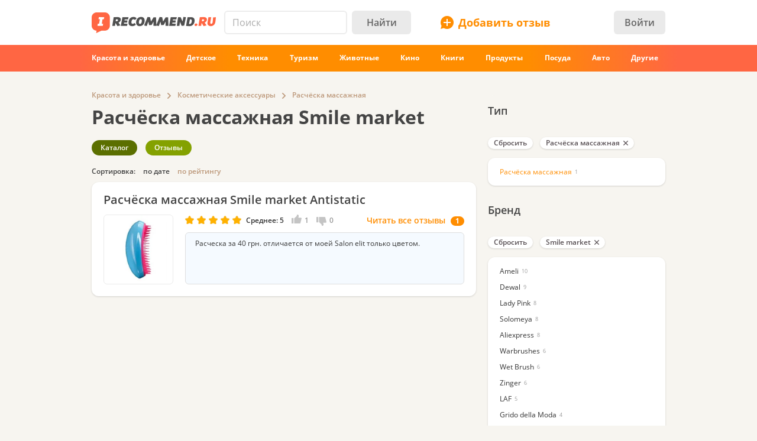

--- FILE ---
content_type: text/html; charset=utf-8
request_url: https://irecommend.ru/catalog/list/125442-781445-1371677
body_size: 15136
content:
<!DOCTYPE html>
<!--[if IE 7 ]>		 <html class="no-js ie ie7 lte7 lte8 lte9" lang="ru"> <![endif]-->
<!--[if IE 8 ]>		 <html class="no-js ie ie8 lte8 lte9" lang="ru"> <![endif]-->
<!--[if IE 9 ]>		 <html class="no-js ie ie9 lte9>" lang="ru"> <![endif]-->
<!--[if (gt IE 9)|!(IE)]><!--> <html class="no-js ab4" lang="ru"> <!--<![endif]-->
<head prefix="fb: http://ogp.me/ns/fb#">
<meta http-equiv="Content-Type" content="text/html; charset=utf-8" />
	<title>Расчёска массажная Smile market | отзывы</title>
  <meta name="robots" content="index,follow,max-image-preview:large" />
  <meta property="fb:admins" content="100001701105335" />
  <script>
		var geoip = {c: "US", r: "OH"};
	</script>
	<meta id="metaviewport" name=viewport content="width=device-width, initial-scale=1, maximum-scale=1.0, user-scalable=no">

  <link rel="preload" crossorigin="anonymous" href="/themes/irecommend_new/media/icon-fonts/fontello.woff2?37885219" as="font" type="font/woff2" />  
  <style>body,button,input{font-family: "Open Sans", "Arial", sans-serif}</style>

  <script>
  !function (a) {
    try
    {
      for (var e = a.document.getElementsByTagName("html")[0].classList, t = /ab(\d+)/, n = 0, c = 0; c < e.length; c++) {
        var o;
        (o = t.exec(e[c])) && (n = parseInt(o[1], 10))
      }
      var r = "ab_var";
      a[r] = n, a.document.cookie = r + "=" + n + "; path=/; expires=31536000"
    } catch (a) {
    }
  }(window);
  </script>

  <script>
    window.adapt_middle_max = 980;
    window.adapt_middle_min = 499;
    window.adaptive_interactive_edge = 439;
    window.adaptive_interactive_edge2 = 599;
  </script>

  <link rel="preload" href="/sites/all/libraries/requirejs/require2_3_2.js" as="script">
<meta http-equiv="Content-Type" content="text/html; charset=utf-8" />
<link rel="canonical" href="https://irecommend.ru/catalog/list/125442-781445-1371677">
<meta name="description" content="1 отзыв. Расческа за 40 грн. отличается от моей Salon elit только цветом." />
<meta name="keywords" content="Отзывы, косметика, техника, отели, опыт использования" />


<link type="text/css" rel="stylesheet" media="all" href="/modules/cck/theme/content-module.css?v=b3&hash=4b10ffc529b4bfc1" />
<link type="text/css" rel="stylesheet" media="all" href="/modules/filefield/filefield.css?v=b3&hash=dfb0d634027d8fa0" />
<link type="text/css" rel="stylesheet" media="all" href="/modules/fivestar/css/fivestar.css?v=b3&hash=38c58592632b264a" />
<link type="text/css" rel="stylesheet" media="all" href="/modules/fivestar/widgets/irecommend/irecommend.css?v=b3&hash=51df3941d980d343" />
<link type="text/css" rel="stylesheet" media="all" href="/modules/node/node.css?v=b3&hash=9a79c09d955195f5" />
<link type="text/css" rel="stylesheet" media="all" href="/modules/system/defaults.css?v=b3&hash=a99725fc0d7fd2d3" />
<link type="text/css" rel="stylesheet" media="all" href="/modules/system/system.css?v=b3&hash=f254245b1f94c979" />
<link type="text/css" rel="stylesheet" media="all" href="/modules/user/user.css?v=b3&hash=3ccbe774c71f463d" />
<link type="text/css" rel="stylesheet" media="all" href="/sites/all/modules/ckeditor/ckeditor.css?v=b3&hash=d10d264789d3f79f" />
<link type="text/css" rel="stylesheet" media="all" href="/sites/all/modules/logintoboggan/logintoboggan.css?v=b3&hash=49412a19c70278b2" />
<link type="text/css" rel="stylesheet" media="all" href="/sites/all/modules/video_filter/video_filter.css?v=b3&hash=5c09aad8e9779e11" />
<link type="text/css" rel="stylesheet" media="all" href="/sites/all/modules/_custom/scrolltop/scrolltop.css?v=b3&hash=a5d0cdd4f67c7cc3" />
<link type="text/css" rel="stylesheet" media="all" href="/modules/views/css/views.css?v=b3&hash=bf51a84fba75051e" />
<link type="text/css" rel="stylesheet" media="all" href="/sites/all/modules/_custom/site/site.all.css?v=b3&hash=d7a41af724652f2f" />
<link type="text/css" rel="stylesheet" media="all" href="/sites/all/modules/_custom/site/site.every.page.css?v=b3&hash=f82f8692d0463067" />
<link type="text/css" rel="stylesheet" media="all" href="/modules/cck/modules/fieldgroup/fieldgroup.css?v=b3&hash=62e9202e8332dafb" />
<link type="text/css" rel="stylesheet" media="all" href="/sites/all/modules/_custom/footable/footable.css?v=b3&hash=9f598dd7f08956ba" />
<link type="text/css" rel="stylesheet" media="all" href="/themes/irecommend_new/css/style.css?v=b3&hash=c27f8e9ae7c8f738" />
<link type="text/css" rel="stylesheet" media="screen and (max-width: 980px)" href="/themes/irecommend_new/css/adapt/adapt.css?v=b3&hash=06a4a41c75c7a375" />
<style id="endofstyles" ></style><script type="text/javascript">
<!--//--><![CDATA[//><!--
var Drupal = Drupal || {};Drupal.settings = {"basePath":"\/","fivestar":{"titleUser":"Your rating: ","titleAverage":"\u0421\u0440\u0435\u0434\u043d\u0435\u0435: ","feedbackSavingVote":"\u0418\u0434\u0435\u0442 \u0441\u043e\u0445\u0440\u0430\u043d\u0435\u043d\u0438\u0435 \u043e\u0446\u0435\u043d\u043a\u0438...","feedbackVoteSaved":"\u0412\u0430\u0448 \u0433\u043e\u043b\u043e\u0441 \u0441\u043e\u0445\u0440\u0430\u043d\u0451\u043d.","feedbackDeletingVote":"Deleting your vote...","feedbackVoteDeleted":"Your vote has been deleted."},"ss":{"scroll":true,"scrollmax":20},"timeago":{"cutoff":141200000,"localetitle":true,"lang_path":"\/sites\/all\/modules\/timeago\/jquery.timeago.ru.js"},"adapt":{"scrollable":false},"banners_inline":{"aabcookie":"kaswo","aabscriptsrc":""},"imglazy":{"threshold":null,"rateLimit":18,"burst":200,"cancelOnExit":false,"vanillaLazyLoad":true},"stats":{"cookies":[],"cookie_domain":"irecommend.ru","jsurl":"\/sites\/all\/modules\/_custom\/stats\/stats.js.php"},"site":{"teasersBehold":{"timerDelay":200,"elemViewThreshold":1000,"observerThreshold":0.9,"countByContinuousTime":true},"theme":"irecommend_new","uid":0,"type":"category","breadcrumb":[{"name":"\u0413\u043b\u0430\u0432\u043d\u0430\u044f","path":"\/"},{"name":"\u041a\u0430\u0442\u0430\u043b\u043e\u0433 \u043e\u0442\u0437\u044b\u0432\u043e\u0432","path":"catalog\/list\/1"},{"name":"\u041a\u0440\u0430\u0441\u043e\u0442\u0430 \u0438 \u0437\u0434\u043e\u0440\u043e\u0432\u044c\u0435","path":"catalog\/list\/6"},{"name":"\u041a\u043e\u0441\u043c\u0435\u0442\u0438\u0447\u0435\u0441\u043a\u0438\u0435 \u0430\u043a\u0441\u0435\u0441\u0441\u0443\u0430\u0440\u044b","path":"catalog\/list\/125442"},{"name":"\u0420\u0430\u0441\u0447\u0451\u0441\u043a\u0430 \u043c\u0430\u0441\u0441\u0430\u0436\u043d\u0430\u044f","path":"catalog\/list\/125442-781445"}]},"catalog":{"info":{"catalog_filter_ajax_url":"catalog_filter","catalog_base_path":"catalog","conjunction_term":["125442","781445","1371677"],"term_parents":{"125442":["6"]},"query_args":{"showall":null}}},"jslogLimit":3,"noti":{"counters":[],"refresh":false,"delay":90000},"requirejs_settings":{"baseUrl":"\/sites\/all\/libraries","paths":{"jquery.form":["jquery.form\/jquery.form.min.js?ver=0.0.1b3\u0026hash=f448c593c242d134"],"jquery.scrollTo":["jquery.scrollTo\/jquery.scrollTo.js?ver=2.1.2b3\u0026hash=6718b0a1034b21e7"],"jquery.ui":["jquery.ui\/1.13.3\/jquery-ui.min.js?ver=0.0.1b3\u0026hash=0b15bff6f3ec7e5e"],"jquery.ui.touch-punch":["jquery.ui.touch-punch\/jquery.ui.touch-punch.js?ver=0.0.1b3\u0026hash=594c7fa31e788c18"],"jqueryuitheme":["jquery.ui\/1.13.3\/jquery-ui.min.css?ver=0.0.1b3\u0026hash=949ca8ab45fad510"],"footable":["footable\/footable.all.min.js?ver=0.0.1b3\u0026hash=90ed750038fd0b73"],"footablecss":["footable\/css\/footable.core.css?ver=0.0.1b3\u0026hash=2f1cd43531597c94"],"awesome":["awesome\/css\/font-awesome.min.css?ver=0.0.1b3\u0026hash=269550530cc127b6"],"nprogress":["nprogress\/nprogress.js?ver=0.0.1b3\u0026hash=353710a40c9db021"],"nprogress-style":["nprogress\/nprogress.css?ver=0.0.1b3\u0026hash=6fc863442248ddcd"],"highlight":["highlight\/highlight.pack.js?ver=0.0.1b3\u0026hash=94d5ab9eb7ca9be2"],"highlight-style":["highlight\/styles\/color-brewer.css?ver=0.0.1b3\u0026hash=0d7683a0a7a61c4b"],"modernizr":["modernizr\/modernizr.js?ver=0.0.1b3\u0026hash=5b19845a8a17800c"],"polyfill.matchmedia":["polyfill\/matchmedia\/matchMedia.js?ver=0.0.1b3\u0026hash=8aba065dab77041d"],"polyfill.date-input-polyfill":["polyfill\/date-input-polyfill\/date-input-polyfill.dist.js?ver=0.0.1b3\u0026hash=c4131fb40d13a790"],"spin":["spin\/spin.min.js?ver=0.0.1b3\u0026hash=f2b0a61b3a739d03"],"jquery.knob":["mini-upload-form\/assets\/js\/jquery.knob.js?ver=0.0.1b3\u0026hash=2ff186c8a3348b28"],"jquery.iframe-transport":["mini-upload-form\/assets\/js\/jquery.iframe-transport.js?ver=0.0.1b3\u0026hash=e041d8a3038edd18"],"jquery.ui.widget":["mini-upload-form\/assets\/js\/jquery.ui.widget.js?ver=0.0.1b3\u0026hash=f479494e3c298af1"],"jquery.fileupload":["mini-upload-form\/assets\/js\/jquery.fileupload.js?ver=0.0.1b3\u0026hash=faf0c184d450e952"],"jquery.fileupload.style":["mini-upload-form\/assets\/css\/style.css?ver=0.0.1b3\u0026hash=162178779a3f93cd"],"rangy-core":["rangy\/rangy-core.js?ver=0.0.1b3\u0026hash=45c4f71d2213de88"],"rangy-serializer":["rangy\/rangy-serializer.js?ver=0.0.1b3\u0026hash=f4104d003a720143"],"rangy-classapplier":["rangy\/rangy-classapplier.js?ver=0.0.1b3\u0026hash=ee31e3066e7d8202"],"rangy-highlighter":["rangy\/rangy-highlighter.js?ver=0.0.1b3\u0026hash=0dfdcfe866b0c13b"],"rangy-textrange":["rangy\/rangy-textrange.js?ver=0.0.1b3\u0026hash=eff5d690f5e75a9a"],"rangy-selectionsaverestore":["rangy\/rangy-selectionsaverestore.js?ver=0.0.1b3\u0026hash=b323431e8b3b1678"],"jquery.overlayScrollbars":["jquery.overlayScrollbars\/jquery.overlayScrollbars.js?ver=0.0.1b3\u0026hash=7964c756f72cd270"],"jquery.overlayScrollbars-style":["jquery.overlayScrollbars\/jquery.overlayScrollbars.css?ver=0.0.1b3\u0026hash=028afed797f6ebf6"],"chartjs":["chartjs\/Chart.js?ver=0.0.1b3\u0026hash=995971f2a1bbcf30"],"stickyfill":["stickyfill-2.1.0\/stickyfill.js?ver=0.0.1b3\u0026hash=6d5324ca2d034d18"],"beholder":["beholder\/dist\/beholder.js?ver=0.1.0b3\u0026hash=42cd8bbe4af0b723"],"lazyload":["vanilla-lazyload\/lazyload-19.1.3.min.js?ver=0.0.1b3\u0026hash=b72ffdbf1a7ec170"],"@popperjs\/core":["popperjs\/core\/dist\/umd\/popper.js?ver=0.0.1b3\u0026hash=31032b08bd8e7222"],"tippy":["tippy\/dist\/tippy-bundle.umd.js?ver=0.0.1b3\u0026hash=be40939a1df8aa4c"],"jquery.timeago":["\/sites\/all\/modules\/timeago\/jquery.timeago.min.js?ver=0.0.1b3\u0026hash=5c17fa00e2897651"],"cropper":["\/sites\/all\/modules\/_custom\/imagefield_zip\/cropper\/src\/cropper.js?ver=0.0.5b3\u0026hash=2181817ffa0e5f04"],"cropperstyle":["\/sites\/all\/modules\/_custom\/imagefield_zip\/cropper\/src\/cropper.css?ver=0.0.5b3\u0026hash=4c0026bce2ea113c"],"jquery.lazyload":["\/sites\/all\/modules\/_custom\/imglazy\/jquery.lazyload.min.js?ver=0.0.1b3\u0026hash=89c45121934ed466"],"photoswipe":["photoswipe\/dist\/photoswipe.js?ver=0.0.1b3\u0026hash=b75b586ed2581b8d"],"photoswipeui":["photoswipe\/dist\/photoswipe-ui-default.js?ver=0.0.1b3\u0026hash=9cbb085640c43df8"],"seealso.block":["\/sites\/all\/modules\/_custom\/seealso\/lib\/dist\/seealso-block.js?ver=0.3.1b3\u0026hash=3177d744e5f3d363"]},"shim":{"jquery.ui":["jquery","css!jqueryuitheme"],"jquery.ui.touch-punch":{"deps":["jquery.ui"]},"footable":{"exports":"$","deps":["jquery","css!footablecss"]},"nprogress":["css!nprogress-style"],"highlight":["css!highlight-style"],"modernizr":{"exports":"Modernizr"},"polyfill.matchmedia":{"exports":"matchMedia"},"spin":{"exports":"Spinner"},"jquery.knob":{"exports":"$","deps":["jquery"]},"jquery.fileupload":["jquery.knob","jquery.iframe-transport","jquery.ui.widget"],"jquery.overlayScrollbars":{"deps":["css!jquery.overlayScrollbars-style"]},"stickyfill":{"exports":"Stickyfill"},"jquery.timeago":["jquery"],"cropper":["jquery","css!cropperstyle"],"jquery.lazyload":["jquery"]},"map":{"*":{"css":"require-css-v3\/css"}},"waitSeconds":0}};
//--><!]]>
</script>
<script type='text/javascript'>
<!--//--><![CDATA[//><!--
(function (window) {
  function jw() {
    this._functions = [];
    this.run = function (func) {
      this._functions.push(func);
    };
    this.resolve = function (arg) {
      this.run = function (func) {
        func(arg);
      };
      for (var i = 0; i < this._functions.length; i++) {
        var func = this._functions[i];
        delete this._functions[i];
        func(arg);
      }
    };
  }
  var rqw = new jw();

  window.rqw = function (fnc) {
    rqw.run(fnc);
  };
  window.rqw.resolve = function () {
    return rqw.resolve.apply(rqw, arguments);
  };
  var jqw = new jw();
  window.jqw = function (fnc) {
    jqw.run(fnc);
  };
  window.jqw.resolve = function () {
    return jqw.resolve.apply(jqw, arguments);
  };
})(window);
//--><!]]>
</script><script type='text/javascript'>  

<!--//--><![CDATA[//><!--

(function (win) {

  var middle_max = 800;
  var middle_min = 700;
  if (typeof win['adapt_middle_max'] !== 'undefined' && typeof win['adapt_middle_min'] !== 'undefined') {
    middle_max = win.adapt_middle_max;
    middle_min = win.adapt_middle_min;
  }

  win['Adapt'] = {
    init: function () {
    },
    mobilecheck: function () {
      var check = false;
      (function (a) {
        if (/android|ios|ipad|iphone|mobile|tablet|wp7|wp8|wp10/i.test(a))
          check = true;
      })(win.navigator.userAgent || win.navigator.vendor || win.opera);
      return check;
    },
    checkcookie: function () {
      try { if (document.cookie.match(new RegExp("(^| )adaptmode=0")) !== null){return false;}} catch (e) {}
      return null;
    },
    getCurrentState: function () {
      if (typeof this['AdaptEnabled'] === 'undefined' || !this['AdaptEnabled']) {
        return 'full';
      }
      var w = null;
      var s = ['min', 'middle', 'full'];
      if (typeof this['cachedstate'] !== 'undefined'){
        return this['cachedstate'];
      }
      try {
        w = Math.max(win.innerWidth || 0, win.document.documentElement.clientWidth || 0, win.document.body.clientWidth || 0);
      } catch (e) {
        w = null;
      }
      var ret = s[2];
      switch (true) {
        case (w > middle_max):
          break;
        case (w <= middle_max && w > middle_min):
          ret = s[1];
          break;
        case (w <= middle_min):
          ret = s[0];
          break;
        default:
          ret = s[2];
      }
      this['cachedstate'] = ret;
      return ret;
    }
  };
  var A = win['Adapt'];
  win.BANNERS_INLINE_GOOGLETAG = win.BANNERS_INLINE_GOOGLETAG || [];
  win.BANNERS_INLINE_GOOGLETAG.push(function (googletag) {
    googletag.pubads().setTargeting("at_" + Adapt.getCurrentState(), "T");
  });

  if (A.mobilecheck() && A.checkcookie() !== false) {
    A['AdaptEnabled'] = true;
  } else {
    A['AdaptEnabled'] = false;
    try {
      var mvp = win.document.getElementById('metaviewport');
      mvp.setAttribute('content', 'width=1024');
    } catch (e) {}
    try {
    (function(a, d) {
      a = a.getElementsByTagName("link");
      for (var b = 0; b < a.length; b++) {
        var c = a[b];
        try {
          var e = c.getAttribute("href");
          "string" === typeof e && e.substring(0, d.length) === d && c.parentNode.removeChild(c);
        } catch (f) {
        }
      }
    })(document, "/themes/irecommend_new/css/adapt/adapt.css");
    } catch (e) {}
  }
})(window);

//--><!]]>

</script>

<link rel="icon" type="image/png" href="/themes/irecommend_new/images/favicon.png?v=1"/>
<meta name="referrer" content="no-referrer-when-downgrade">

    <script type="text/javascript">
<!--//--><![CDATA[//><!--
(function (win) {
  win['page_tag_info'] ={"gavgav":"gavgav_0"};
  try {
    if (typeof win['page_tag_info']['tags'] == 'undefined') {
      var tags = Drupal.settings.catalog.info.conjunction_term;
      var termParents = Drupal.settings.catalog.info.term_parents;

      if (typeof termParents === 'object') {
        var conjunctionTermParents = [];
        for (var tid in termParents) {
          if (termParents.hasOwnProperty(tid)) {
            conjunctionTermParents = conjunctionTermParents.concat(termParents[tid]);
          }
        }

        if (conjunctionTermParents.length) {
          tags = tags.concat(conjunctionTermParents);
        }
      }

      win['page_tag_info']['tags'] = tags;
    }
  } catch (e) {
  }
  win['banners_inline'] = function (id) {
    try {
      var ob = Drupal.settings.banners_inline.banners[id];
      var curstate;
      if (typeof win.Adapt !== "undefined") {
        curstate = win.Adapt.getCurrentState();
      } else {
        curstate = 'full';
      }
      for (var i = 0; i < ob.length; i++) {
        var block = ob[i];
        if ((typeof block.adapt_states !== "undefined" && block.adapt_states.length > 0 && -1 !== block.adapt_states.indexOf(curstate))
            || ((!block.adapt_states || block.adapt_states.length === 0) && curstate === 'full')) {
          var fallback = (typeof block.fallback !== 'undefined') ? block.fallback : '' 
              classes = (typeof block.classes !== 'undefined') ? block.classes : '' 
              ,pref = '<span class="brocock '+classes+'" data-fallback="'+fallback+'">', suf = '</span>';
          win.document.write(pref+block.code+suf);
          break;
        }
      }
    } catch (e) {
    }
  };
  win['banners_inline_framelistener'] = win['banners_inline_framelistener'] || {};
})(this);
//--><!]]>
</script>
<script type="text/javascript">
<!--//--><![CDATA[//><!--
Drupal.locale = { 'pluralFormula': function($n) { return Number((((($n%10)==1)&&(($n%100)!=11))?(0):((((($n%10)>=2)&&(($n%10)<=4))&&((($n%100)<10)||(($n%100)>=20)))?(1):2))); }, 'strings': {"Drag to re-order":"\u041f\u0435\u0440\u0435\u043c\u0435\u0441\u0442\u0438\u0442\u0435 \u0434\u043b\u044f \u0438\u0437\u043c\u0435\u043d\u0435\u043d\u0438\u044f \u043f\u043e\u0440\u044f\u0434\u043a\u0430","Changes made in this table will not be saved until the form is submitted.":"\u0418\u0437\u043c\u0435\u043d\u0435\u043d\u0438\u044f, \u0441\u0434\u0435\u043b\u0430\u043d\u043d\u044b\u0435 \u0432 \u0441\u043f\u0438\u0441\u043a\u0435 \u043d\u0435 \u0432\u0441\u0442\u0443\u043f\u044f\u0442 \u0432 \u0441\u0438\u043b\u0443 \u043f\u043e\u043a\u0430 \u0432\u044b \u043d\u0435 \u0441\u043e\u0445\u0440\u0430\u043d\u0438\u0442\u0435 \u0438\u0445.","Deselect all rows in this table":"\u0421\u043d\u044f\u0442\u044c \u043e\u0442\u043c\u0435\u0442\u043a\u0443 \u0441\u043e \u0432\u0441\u0435\u0445 \u043a\u043e\u043b\u043e\u043d\u043e\u043a \u0442\u0430\u0431\u043b\u0438\u0446\u044b","Select all rows in this table":"\u041e\u0442\u043c\u0435\u0442\u0438\u0442\u044c \u0432\u0441\u0435 \u043a\u043e\u043b\u043e\u043d\u043a\u0438 \u0442\u0430\u0431\u043b\u0438\u0446\u044b","Close":"\u0417\u0430\u043a\u0440\u044b\u0442\u044c","Collapse all":"\u0421\u0432\u0435\u0440\u043d\u0443\u0442\u044c \u0432\u0441\u0435","Compact view":"\u041a\u043e\u043c\u043f\u0430\u043a\u0442\u043d\u044b\u0439 \u0432\u0438\u0434","edit (!seconds s. left)":"\u0438\u0437\u043c\u0435\u043d\u0438\u0442\u044c (\u043e\u0441\u0442\u0430\u043b\u043e\u0441\u044c !seconds \u0441\u0435\u043a.)","s.":"\u0441\u0435\u043a.","You can not edit it anymore.":"\u0420\u0435\u0434\u0430\u043a\u0442\u0438\u0440\u043e\u0432\u0430\u043d\u0438\u0435 \u0431\u043e\u043b\u044c\u0448\u0435 \u043d\u0435 \u0432\u043e\u0437\u043c\u043e\u0436\u043d\u043e.","Failed to load the image.":"\u041d\u0435 \u0443\u0434\u0430\u043b\u043e\u0441\u044c \u0437\u0430\u0433\u0440\u0443\u0437\u0438\u0442\u044c \u0438\u0437\u043e\u0431\u0440\u0430\u0436\u0435\u043d\u0438\u0435.","more...":"\u0435\u0449\u0435...","The titles usually begin with a capital letter.":"\u041e\u0431\u044b\u0447\u043d\u043e \u043d\u0430\u0447\u0438\u043d\u0430\u0435\u0442\u0441\u044f \u0441 \u0437\u0430\u0433\u043b\u0430\u0432\u043d\u043e\u0439 \u0431\u0443\u043a\u0432\u044b.","You are writing in all capital letters, Caps Lock is probably on?":"\u0412\u044b \u0432\u0432\u0435\u043b\u0438 \u0442\u043e\u043b\u044c\u043a\u043e \u0437\u0430\u0433\u043b\u0430\u0432\u043d\u044b\u0435 \u0431\u0443\u043a\u0432\u044b. \u0412\u043e\u0437\u043c\u043e\u0436\u043d\u043e, \u0432\u043a\u043b\u044e\u0447\u0451\u043d Caps Lock?","Expand all":"\u0420\u0430\u0441\u043a\u0440\u044b\u0442\u044c \u0432\u0441\u0435","Full view":"\u041f\u043e\u043b\u043d\u044b\u0439 \u0432\u0438\u0434","Show quote":"\u041f\u043e\u043a\u0430\u0437\u0430\u0442\u044c \u0446\u0438\u0442\u0430\u0442\u0443","Hide quote":"\u0421\u043a\u0440\u044b\u0442\u044c \u0446\u0438\u0442\u0430\u0442\u0443","ago":"\u043d\u0430\u0437\u0430\u0434","from now":"","a moment":"","about a minute":"","%d minutes":"","about an hour":"","about %d hours":"","a day":"","%d days":"","about a month":"","%d months":"","about a year":"","%d years":"","An error occurred during upload.":"\u0412\u043e \u0432\u0440\u0435\u043c\u044f \u0437\u0430\u0433\u0440\u0443\u0437\u043a\u0438 \u043f\u0440\u043e\u0438\u0437\u043e\u0448\u043b\u0430 \u043e\u0448\u0438\u0431\u043a\u0430.","Please check network connection or try to reload page.":"\u041f\u043e\u0436\u0430\u043b\u0443\u0439\u0441\u0442\u0430, \u043f\u0440\u043e\u0432\u0435\u0440\u044c\u0442\u0435 \u0438\u043d\u0442\u0435\u0440\u043d\u0435\u0442-\u0441\u043e\u0435\u0434\u0438\u043d\u0435\u043d\u0438\u0435 \u0438\u043b\u0438 \u043f\u043e\u043f\u0440\u043e\u0431\u0443\u0439\u0442\u0435 \u043f\u0435\u0440\u0435\u0437\u0430\u0433\u0440\u0443\u0437\u0438\u0442\u044c \u0441\u0442\u0440\u0430\u043d\u0438\u0446\u0443.","A request to confirm your email will be sent after saving":"\u0417\u0430\u043f\u0440\u043e\u0441 \u0434\u043b\u044f \u043f\u043e\u0434\u0442\u0432\u0435\u0440\u0436\u0434\u0435\u043d\u0438\u044f email \u0431\u0443\u0434\u0435\u0442 \u043e\u0442\u043f\u0440\u0430\u0432\u043b\u0435\u043d \u043f\u043e\u0441\u043b\u0435 \u0441\u043e\u0445\u0440\u0430\u043d\u0435\u043d\u0438\u044f","Show more":"\u041f\u043e\u043a\u0430\u0437\u0430\u0442\u044c \u0431\u043e\u043b\u044c\u0448\u0435","Back":"\u041d\u0430\u0437\u0430\u0434","Forward":"\u0414\u0430\u043b\u0435\u0435","Views":"\u041f\u0440\u043e\u0441\u043c\u043e\u0442\u0440\u043e\u0432","Year":"\u0413\u043e\u0434","Month":"\u041c\u0435\u0441\u044f\u0446","Request error":"\u041e\u0448\u0438\u0431\u043a\u0430 \u0437\u0430\u0433\u0440\u0443\u0437\u043a\u0438 \u0434\u0430\u043d\u043d\u044b\u0445","Apply changes":"\u041f\u0440\u0438\u043c\u0435\u043d\u0438\u0442\u044c","Reset":"\u0421\u0431\u0440\u043e\u0441\u0438\u0442\u044c","Value must be !mindate or later.":"\u0417\u043d\u0430\u0447\u0435\u043d\u0438\u0435 \u0434\u043e\u043b\u0436\u043d\u043e \u0431\u044b\u0442\u044c !mindate \u0438\u043b\u0438 \u043f\u043e\u0437\u0436\u0435.","Value must be !maxdate or earlier.":"\u0417\u043d\u0430\u0447\u0435\u043d\u0438\u0435 \u0434\u043e\u043b\u0436\u043d\u043e \u0431\u044b\u0442\u044c !maxdate \u0438\u043b\u0438 \u0440\u0430\u043d\u044c\u0448\u0435.","Please enter a valid value. The field is incomplete or has an invalid date.":"\u041f\u043e\u0436\u0430\u043b\u0443\u0439\u0441\u0442\u0430, \u0432\u0432\u0435\u0434\u0438\u0442\u0435 \u043f\u0440\u0430\u0432\u0438\u043b\u044c\u043d\u043e\u0435 \u0437\u043d\u0430\u0447\u0435\u043d\u0438\u0435. \u041f\u043e\u043b\u0435 \u043d\u0435 \u0437\u0430\u043f\u043e\u043b\u043d\u0435\u043d\u043e \u0438\u043b\u0438 \u0438\u043c\u0435\u0435\u0442 \u043d\u0435\u0434\u043e\u043f\u0443\u0441\u0442\u0438\u043c\u0443\u044e \u0434\u0430\u0442\u0443.","You have !seconds seconds left to edit this comment.":"\u0412\u0440\u0435\u043c\u044f \u0440\u0435\u0434\u0430\u043a\u0442\u0438\u0440\u043e\u0432\u0430\u043d\u0438\u044f \u043e\u0433\u0440\u0430\u043d\u0438\u0447\u0435\u043d\u043e. \u0412\u044b \u043c\u043e\u0436\u0435\u0442\u0435 \u0440\u0435\u0434\u0430\u043a\u0442\u0438\u0440\u043e\u0432\u0430\u0442\u044c \u044d\u0442\u043e\u0442 \u043a\u043e\u043c\u043c\u0435\u043d\u0442\u0430\u0440\u0438\u0439 \u0432 \u0442\u0435\u0447\u0435\u043d\u0438\u0435 !seconds \u0441\u0435\u043a. \u041f\u043e\u0441\u043b\u0435 \u044d\u0442\u043e\u0433\u043e \u0440\u0435\u0434\u0430\u043a\u0442\u0438\u0440\u043e\u0432\u0430\u043d\u0438\u0435 \u0431\u0443\u0434\u0435\u0442 \u043d\u0435\u0432\u043e\u0437\u043c\u043e\u0436\u043d\u043e.","You can't edit your comment anymore.":"\u0420\u0435\u0434\u0430\u043a\u0442\u0438\u0440\u043e\u0432\u0430\u043d\u0438\u0435 \u0431\u043e\u043b\u044c\u0448\u0435 \u043d\u0435\u0432\u043e\u0437\u043c\u043e\u0436\u043d\u043e.","Enable search history":"\u0412\u043a\u043b\u044e\u0447\u0438\u0442\u044c \u0438\u0441\u0442\u043e\u0440\u0438\u044e \u043f\u043e\u0438\u0441\u043a\u0430","Disable and clear history":"\u041e\u0442\u043a\u043b\u044e\u0447\u0438\u0442\u044c \u0438 \u043e\u0447\u0438\u0441\u0442\u0438\u0442\u044c \u0438\u0441\u0442\u043e\u0440\u0438\u044e","Show all":"\u041f\u043e\u043a\u0430\u0437\u0430\u0442\u044c \u0432\u0441\u0435","Hide":"\u0421\u043a\u0440\u044b\u0442\u044c","- Select -":"- \u0412\u044b\u0431\u0435\u0440\u0438\u0442\u0435 -","Insert video":"\u0412\u0441\u0442\u0430\u0432\u0438\u0442\u044c \u0432\u0438\u0434\u0435\u043e","Show more reviews":"\u041f\u043e\u043a\u0430\u0437\u0430\u0442\u044c \u0435\u0449\u0451 \u043e\u0442\u0437\u044b\u0432\u044b","Remove":"\u0423\u0434\u0430\u043b\u0438\u0442\u044c","Cancel":"\u041e\u0442\u043c\u0435\u043d\u0430","Repeat password":"\u041f\u043e\u0432\u0442\u043e\u0440\u0438\u0442\u0435 \u043f\u0430\u0440\u043e\u043b\u044c","Weak password":"\u0421\u043b\u0430\u0431\u044b\u0439 \u043f\u0430\u0440\u043e\u043b\u044c","The passwords do not match":"\u041f\u0430\u0440\u043e\u043b\u0438 \u043d\u0435 \u0441\u043e\u0432\u043f\u0430\u0434\u0430\u044e\u0442","Save the form to apply":"\u0421\u043e\u0445\u0440\u0430\u043d\u0438\u0442\u0435 \u0444\u043e\u0440\u043c\u0443, \u0447\u0442\u043e\u0431\u044b \u043f\u0440\u0438\u043c\u0435\u043d\u0438\u0442\u044c","show text":"\u043f\u043e\u043a\u0430\u0437\u0430\u0442\u044c \u0442\u0435\u043a\u0441\u0442"} };
//--><!]]>
</script>
  <script>
try{
Drupal.settings.site.teasersBehold = {"timerDelay":200,"elemViewThreshold":1000,"observerTreshold":0.9,"countByContinuousTime":true};
}catch(e){}
try{
    Drupal.settings.cookies_ec = [];
    Drupal.settings.cookies_ec['cc'] = 888;
}catch(e){}


jqw(function ($) {
  $(function () {
      setTimeout(function () {
        requirejs(["/injector/gpu.js"], function () {
        });
      }, 2500);
  });
});

</script>



<script>
window.yaContextCb = window.yaContextCb || []

try{
    // if( [1,2,3,4,5,6].includes(window.ab_var)){
    //       window.ab_test = 999010;
    //   } else if( [7,8,9,10,11,12].includes(window.ab_var)){
    //       window.ab_test = 999011;
    //   }
    
      
    let dfp_forbidden_tids = new Set([
      1431471, 1633485, 1624787, 599435, 151711, 166251, 225558, 55314,
      128585, 260874, 376538, 38702, 1019584, 38630, 774724, 947556,
      1188419, 90911, 78816, 78810, 140401, 5690, 63114, 938, 50470,
      70759, 143327, 62735, 489121, 405016, 1272308, 212391, 711632,
      673904, 279793, 714008, 562519, 287819, 1397089, 18690, 46302]);
      
    let tags = (window.page_tag_info && window.page_tag_info.tags) ? window.page_tag_info.tags : [];

    let dfp_forbidden = false;
    tags.forEach(function(t) {
        dfp_forbidden = dfp_forbidden || dfp_forbidden_tids.has(Number(t));
      });

    const dfp_forbidden_countries = [
      "TM", "EG", "TJ", "VN", "CN", "ID", "JO", "IN", "AR", "MY", "MA", "MN", "IQ", "MV", "TN", "AL", "PK", "LB", "BD", "SC", 
      "LK", "AD", "PS", "PE", "DZ", "BA", "MM", "CO", "MK", "DO", "EC", "KH", "CI", "KE", "PA", "LY", "VE", "JM", "MU", "CR", "BO", 
      "NP", "TZ", "YE", "NG", "GT", "CM", "UG", "PY", "GI", "ML", "ZM", "JE", "SV", "AF", "SX", "NI", "TG", "LA", "XK", "CG", "HN", 
      "MZ", "ET", "GH", "BJ", "MG", "CF", "CD", "GN", "GA", "SJ", "DJ", "RW", "TC", "GY", "ZW", "SD", "BF", "NC", "PG", "BN", "MW", 
      "EH", "GW", "PW", "BM", "CV", "NE", "BQ", "TT", "GU", "TO", "AW", "GQ", "SM", "BI", "VU", "MH", "SL", "LR", "YT", "SS", "BB", 
      "LC", "BT"
    ];

    if( !dfp_forbidden
        && !!window.geoip
        && !!window.geoip.c
        && !(window.geoip.c == 'RU')
        && !(window.geoip.c == 'UA' && ['40','43','14','09','23','65'].includes(window.geoip.r))
        && !(window.geoip.c == 'GE' && ['AB'].includes(window.geoip.r))
        && !dfp_forbidden_countries.includes(window.geoip.c)
        ){
            rqw(function (r) {
                r(["/injector/reklamko_not_rus.js"], function () {});
            });
        }else{
            rqw(function (r) {
                r(["/injector/reklamko.js"], function () {});
            });
        }
}catch(e){};
</script>




<script src="/injector/botbot.js" async></script>


<script>
    if(!window.dataLayer){
  
      // counters init

  
      // Yandex.Metrika counter init + deleayed loading
      (function(m,e,t,r,i,k,a){
        m[i]=m[i]||function(){(m[i].a=m[i].a||[]).push(arguments)};
        m[i].l=1*new Date();
  
        jqw(function ($) {
          $(function () {
            setTimeout(function () {
              requirejs([r], function () { });
            }, 500);
          });
        });
  
      })
      (window, document, "script", "https://mc.yandex.ru/metrika/tag.js", "ym");       
  
  
      jqw(function ($) {
          $(function () {
                requirejs(["/injector/metrika-config.js"], function () { });
          });
        });
        
  
  
        
      // LiveInternet counter
      jqw(function ($) {
        $(function () {
          setTimeout(function () {
              new Image().src = "https://counter.yadro.ru/hit?r"+
              escape(document.referrer)+((typeof(screen)=="undefined")?"":
              ";s"+screen.width+"*"+screen.height+"*"+(screen.colorDepth?
              screen.colorDepth:screen.pixelDepth))+";u"+escape(document.URL)+
              ";h"+escape(document.title.substring(0,150))+
              ";"+Math.random();
          }, 1000);
        });
      });
  

      // Script loading error into GA4 & YaMetrika
      window.addEventListener('error', function(event) {
            if (event.target.tagName === 'SCRIPT') {

              // gtag('event', 'script_load_error', {
              //       'event_category': 'Script Error',
              //       'event_label': event.target.src,
              //       'non_interaction': true
              //   });

              ym(8092381,'reachGoal','script_load_error',{ 'script_load_error': event.target.src });

            }
        }, true);
  
    }
</script>


<style>
  /* adplay banner fix */
  #adp2282968 { min-height: 190px; }
</style>
</head>

<body class="not-front not-logged-in page-catalog no-sidebars feast not-logged-in not-front layout-main" >

<div class="page">

	<header class="Header desktopWrap">
    <div class="logoline desktopStuff">
      <div id="logoAndSearch">
        <a href="/">
            <img class="site-logo full" src="/themes/irecommend_new/images/Logo_101c.png" heigth="35" width="210"/>
        </a>
        <form action="/srch" accept-charset="UTF-8" method="get" id="search-theme-form" name="searchForm">
            <div class="horizontal-group hGroup search">
                <div class="TextInput empty">
                    <input placeholder="Поиск" type="text" name="query" class="field srch-ac" autocomplete="OFF" />

                    <svg class="IrecUiSvg resetSearch" viewBox="0 0 20 20">
                        <path d="M10 8.6L1.7 0.3 1.7 0.3C1.3-0.1 0.7-0.1 0.3 0.3L0.3 0.3 0.3 0.3C-0.1 0.7-0.1 1.3 0.3 1.7L8.6 10 0.3 18.3 0.3 18.3C-0.1 18.7-0.1 19.3 0.3 19.7L0.3 19.7 0.3 19.7C0.7 20.1 1.3 20.1 1.7 19.7L10 11.4 18.3 19.7C18.7 20.1 19.3 20.1 19.7 19.7L19.7 19.7C20.1 19.3 20.1 18.7 19.7 18.3L11.4 10 19.7 1.7C20.1 1.3 20.1 0.7 19.7 0.3L19.7 0.3C19.3-0.1 18.7-0.1 18.3 0.3L18.3 0.3 10 8.6Z"></path>
                    </svg>
                </div>
                <button type="submit" name="op" class="Button">Найти</button>
            </div>
        </form>
      </div>

      <div id="SearchAdaptButton" style="width: 22px; margin: 8px 0 4px 8px; color: #c4c4c4;">
        <svg class="IrecUiSvg" viewBox="0 0 18 18" style="height: 20px; width: 20px; margin: 2px;">
          <path d="M11 10C11.6 9.1 12 8.1 12 7 12 4.2 9.8 2 7 2 4.2 2 2 4.2 2 7 2 9.8 4.2 12 7 12 8.1 12 9.1 11.6 10 11L10.6 10.6 11 10ZM17.7 16.3C18.1 16.7 18.1 17.3 17.7 17.7 17.3 18.1 16.7 18.1 16.3 17.7L11.2 12.6C10 13.5 8.6 14 7 14 3.1 14 0 10.9 0 7 0 3.1 3.1 0 7 0 10.9 0 14 3.1 14 7 14 8.6 13.5 10 12.6 11.2L17.7 16.3Z"></path>
        </svg>
      </div>

      <div id="newreviewButton">
        <a href="/landing">
          <div class="accent IrecUiTextButton icons-add-review">Добавить отзыв</div>
        </a>
      </div>
      <div class="IrecUiHamburgerIcon" data-url="/user/login%3Fdestination%3Dhome">
          <div class="AvatarNotice"></div>
      </div>

      <!-- start block.tpl.php -->
<a class="headerLoginButton" href="/user/login?destination=catalog%2Flist%2F125442-781445-1371677"><button type="button" class="Button" style="min-width: auto; padding: 4px 18px;">Войти</button></a><!-- /end block.tpl.php -->    </div> <!-- logoline end -->

    <div class="IrecUiNavbarWrapper desktopWrap">
      <div class="IrecUiNavbar desktopStuff">
          <!-- start block.tpl.php -->
<a href="/catalog/list/6"><span class="nav-item-wrapper">Красота и здоровье</span></a><a href="/catalog/list/9"><span class="nav-item-wrapper">Детское</span></a><a href="/catalog/list/3"><span class="nav-item-wrapper">Техника</span></a><a href="/catalog/list/11"><span class="nav-item-wrapper">Туризм</span></a><a href="/catalog/list/8"><span class="nav-item-wrapper">Животные</span></a><a href="/catalog/list/10"><span class="nav-item-wrapper">Кино</span></a><a href="/catalog/list/7"><span class="nav-item-wrapper">Книги</span></a><a href="/catalog/list/937"><span class="nav-item-wrapper">Продукты</span></a><a href="/catalog/list/3768"><span class="nav-item-wrapper">Посуда</span></a><a href="/catalog/list/2"><span class="nav-item-wrapper">Авто</span></a><a href="/category/katalog-otzyvov"><span class="nav-item-wrapper">Другие</span></a><!-- /end block.tpl.php -->      </div>
      <div class="blurringLeft"></div>
      <div class="blurringRight"></div>
    </div>

  </header>

  
  <div class="desktopStuff">

    <div id="sidebar-right-top">
          </div>

    <div id="content">


      <div class="IrecUiBreadcrumbs"><ol class="breadcrumb-list" itemscope itemtype="https://schema.org/BreadcrumbList"><li class="breadcrumb-item" itemprop="itemListElement" itemscope itemtype="https://schema.org/ListItem">
  <a href="/catalog/list/6" itemprop="item"><span itemprop="name">Красота и здоровье</span></a>  <meta itemprop="position" content="1" />
</li><li class="breadcrumb-item" itemprop="itemListElement" itemscope itemtype="https://schema.org/ListItem">
  <a href="/catalog/list/125442" itemprop="item"><span itemprop="name">Косметические аксессуары</span></a>  <meta itemprop="position" content="2" />
</li><li class="breadcrumb-item" itemprop="itemListElement" itemscope itemtype="https://schema.org/ListItem">
  <a href="/catalog/list/125442-781445" itemprop="item"><span itemprop="name">Расчёска массажная</span></a>  <meta itemprop="position" content="3" />
</li></ol></div><h1 class="largestHeader">Расчёска массажная Smile market</h1><div id="content-top"><!-- start block.tpl.php -->
<script>

  jqw(function ($) {
    try {
      if (Adapt && (Adapt.getCurrentState() == 'min'  ||  Adapt.getCurrentState() == 'middle') )     {
        return;
      }
    } catch (e) {
    }
    var f = function () {
      try {
        var si = $('#sidebar > .sidebar-inset-wrapper');
        var rt = 0;
        if ($('#sidebar-right-top').length > 0) {
          rt = $('#sidebar-right-top').height();
        }

        var mh = ($('#content').height() - rt) - 10;
        //console.log('tt', mh)
        si.css('min-height', mh);
      } catch (e) {
      }
    };
    f();
    setInterval(f, 1300);
  });

</script>


<style id="hotfix-flyingblock" type="text/css">

  .flyingblock, .flyingblock.tofly {
    position: sticky!important;
    top: 0!important;
  }

  .flyingblock.sticky {
    position: sticky!important;
    top: 0!important;
  }

</style>
<style id="hotfix-flyingblock" type="text/css">

   .flyingblock, .flyingblock.tofly {
        position: sticky!important;
        top: 0!important;
    }

    .flyingblock.sticky {
        position: sticky!important;
        top: 0!important;
    }

</style><!-- /end block.tpl.php --></div>
      <div class="taxonomy-category type-list">
  
  <div class="Tabs" data-type="list" data-group="catalog">

    <div class="TabsSwitch">
      <a data-type="catalog" class=" active" href="/catalog/list/125442-781445-1371677">
        <span>Каталог</span>
      </a>
      <a data-type="reviews" class="" href="/catalog/reviews/125442-781445-1371677">
        <span>Отзывы</span>
      </a>
    </div>

    <div id="catalog-filters-control" class="filters-control">
      <div id="relative-sort">по дате</div>
              <div data-text="фильтры" id="catalog-filters-button"></div>
          </div>

    <div class="TabsItems">
      <div class="group catalog active" data-text="Сортировка:">
        <a class=" active" href="/catalog/list/125442-781445-1371677">
          <span>по дате</span>
        </a>
        <a class="" href="/catalog/rating/125442-781445-1371677">
          <span>по рейтингу</span>
        </a>
      </div>
    </div>

    <div id="catalog-filters-container"></div>
            <div class="view-content">      <div class="ProductTizer plate teaser-item " data-type="2" data-nid="4955681">
      <div class="title"><a href="/content/rascheska-massazhnaya-smile-market-antistatic">Расчёска массажная Smile market Antistatic</a></div>
      <div class="rating">
        <a href="/content/rascheska-massazhnaya-smile-market-antistatic" class="read-all-reviews-link" data-shortcaption="Все отзывы"><span class="caption">Читать все отзывы</span> <span class="counter">1</span></a>        <div class="fivestar-static-form-item"><div class="form-item">
 <div class="fivestarWidgetStatic fivestarWidgetStatic-vote fivestarWidgetStatic-5"><div class="star"><div class="on"></div></div><div class="star"><div class="on"></div></div><div class="star"><div class="on"></div></div><div class="star"><div class="on"></div></div><div class="star"><div class="on"></div></div></div>
 <div class="description"><div class="fivestar-summary fivestar-summary-average-count"><span class="average-rating">Среднее: <span>5</span> </span> <span class="total-votes">(<span>1</span> голос)</span></div></div>
</div>
</div>        <a href="/content/rascheska-massazhnaya-smile-market-antistatic" class="reviewsLink">1 отзыв</a>
                  <div class="RecommendRating">
            <span class="RecommendRating-like">
              <div class="RatingIcon"></div>
              <span>1</span>
            </span>
            <span class="RecommendRating-dislike">
              <div class="RatingIcon down"></div>
                <span>0</span>
            </span>
          </div>
              </div>
      <div class="image"><a href="/content/rascheska-massazhnaya-smile-market-antistatic"><img class="lazy lazy-loader" data-original="https://cdn-irec.r-99.com/sites/default/files/imagecache/150o/product-images/1207057/Fzc8aXWh9mHXFW4xR93CvA.jpg" src="/themes/irecommend_new/images/ajax-loader.gif" alt="" title=""  /></a></div>
      <div class="extract"><a href="/content/rascheska-za-40-grn-otlichaetsya-ot-moei-salon-elit-tolko-tsvetom">Расческа за 40 грн. отличается от моей Salon elit только цветом.</a></div>
      <a href="/content/rascheska-massazhnaya-smile-market-antistatic" class="read-all-reviews-link-bottom read-all-reviews-link" data-shortcaption="Все отзывы"><span class="caption">Читать все отзывы</span> <span class="counter">1</span></a>    </div>
  </div>          </div>
</div>

      
          </div>

    <div id="sidebar">
      <div class="sidebar-inset-wrapper">
      <!-- start block.tpl.php -->
    <div class="block-wrapper odd">
        <div id="block-catalog-1" class="block block-catalog ">
                        <div class="content text">
                <div class="catalog-filter" id="sc-tf-vid-34" data-title="Тип"><div class="depth">
  <div class="item-list">
    <div class="filter-title"><div class="h3">Тип</div></div>
          <div class="filter-bubles">
        <span  class="reset-btn" rel="nofollow" data-path="/catalog/list/125442-1371677"><span class="text">Сбросить</span><span class="cross-link"></span></span><span  title="Расчёска массажная" class="activeterm depth-0" data-tid="781445" data-vid="34" data-parent="0" data-load="0" data-requrl="34/125442-1371677" data-display="list" data-terms="125442-1371677" data-path="/catalog/list/125442-1371677"><span class="text">Расчёска массажная</span><span class="cross-link"></span></span>      </div>
        <div class="filter-wrapper">
            <div class='ul-wrapper'>
        <div class="item-list"><ul><li><a href="/catalog/list/125442-781445-1371677" title="Расчёска массажная" class="activeterm depth-0 filter-link active" data-tid="781445" data-vid="34" data-parent="" data-load="0" data-requrl="34/125442-781445-1371677" data-display="list" data-terms="125442-781445-1371677"><span>Расчёска массажная</span> <span class=description>1</span></a></li>
</ul></div>      </div>
    </div>
  </div>
</div></div><div class="catalog-filter" id="sc-tf-vid-17" data-title="Бренд"><div class="depth">
  <div class="item-list">
    <div class="filter-title"><div class="h3">Бренд</div></div>
          <div class="filter-bubles">
        <span  class="reset-btn" rel="nofollow" data-path="/catalog/list/125442-781445"><span class="text">Сбросить</span><span class="cross-link"></span></span><span  title="Smile market" class="activeterm depth-0" data-tid="1371677" data-vid="17" data-parent="0" data-load="0" data-requrl="17/125442-781445" data-display="list" data-terms="125442-781445" data-path="/catalog/list/125442-781445"><span class="text">Smile market</span><span class="cross-link"></span></span>      </div>
        <div class="filter-wrapper">
              <form class="catalog-filter-srch-form hide">
          <div class="inputWrapper">
            <input type="text" placeholder="Найти" />
              <svg class="IrecUiSvg hide-filter" viewBox="0 0 20 20">
                <path d="M10 8.6L1.7 0.3 1.7 0.3C1.3-0.1 0.7-0.1 0.3 0.3L0.3 0.3 0.3 0.3C-0.1 0.7-0.1 1.3 0.3 1.7L8.6 10 0.3 18.3 0.3 18.3C-0.1 18.7-0.1 19.3 0.3 19.7L0.3 19.7 0.3 19.7C0.7 20.1 1.3 20.1 1.7 19.7L10 11.4 18.3 19.7C18.7 20.1 19.3 20.1 19.7 19.7L19.7 19.7C20.1 19.3 20.1 18.7 19.7 18.3L11.4 10 19.7 1.7C20.1 1.3 20.1 0.7 19.7 0.3L19.7 0.3C19.3-0.1 18.7-0.1 18.3 0.3L18.3 0.3 10 8.6Z"></path>
              </svg>
          </div>
        </form>
            <div class='ul-wrapper'>
        <div class="item-list"><ul><li><a href="/catalog/list/125442-131672-781445" title="Ameli" class="depth-0 filter-link" data-tid="131672" data-vid="17" data-parent="" data-load="0" data-requrl="17/125442-131672-781445" data-display="list" data-terms="125442-131672-781445"><span>Ameli</span> <span class=description>10</span></a></li>
<li><a href="/catalog/list/125442-125807-781445" title="Dewal" class="depth-0 filter-link" data-tid="125807" data-vid="17" data-parent="" data-load="0" data-requrl="17/125442-125807-781445" data-display="list" data-terms="125442-125807-781445"><span>Dewal</span> <span class=description>9</span></a></li>
<li><a href="/catalog/list/125442-562508-781445" title="Lady Pink" class="depth-0 filter-link" data-tid="562508" data-vid="17" data-parent="" data-load="0" data-requrl="17/125442-562508-781445" data-display="list" data-terms="125442-562508-781445"><span>Lady Pink</span> <span class=description>8</span></a></li>
<li><a href="/catalog/list/125442-333618-781445" title="Solomeya" class="depth-0 filter-link" data-tid="333618" data-vid="17" data-parent="" data-load="0" data-requrl="17/125442-333618-781445" data-display="list" data-terms="125442-333618-781445"><span>Solomeya</span> <span class=description>8</span></a></li>
<li><a href="/catalog/list/125442-200165-781445" title="Aliexpress" class="depth-0 filter-link" data-tid="200165" data-vid="17" data-parent="" data-load="0" data-requrl="17/125442-200165-781445" data-display="list" data-terms="125442-200165-781445"><span>Aliexpress</span> <span class=description>8</span></a></li>
<li><a href="/catalog/list/125442-781445-1300895" title="Warbrushes" class="depth-0 filter-link" data-tid="1300895" data-vid="17" data-parent="" data-load="0" data-requrl="17/125442-781445-1300895" data-display="list" data-terms="125442-781445-1300895"><span>Warbrushes</span> <span class=description>6</span></a></li>
<li><a href="/catalog/list/125442-781445-1142416" title="Wet Brush" class="depth-0 filter-link" data-tid="1142416" data-vid="17" data-parent="" data-load="0" data-requrl="17/125442-781445-1142416" data-display="list" data-terms="125442-781445-1142416"><span>Wet Brush</span> <span class=description>6</span></a></li>
<li><a href="/catalog/list/38086-125442-781445" title="Zinger" class="depth-0 filter-link" data-tid="38086" data-vid="17" data-parent="" data-load="0" data-requrl="17/38086-125442-781445" data-display="list" data-terms="38086-125442-781445"><span>Zinger</span> <span class=description>6</span></a></li>
<li><a href="/catalog/list/125442-277743-781445" title="LAF" class="depth-0 filter-link" data-tid="277743" data-vid="17" data-parent="" data-load="0" data-requrl="17/125442-277743-781445" data-display="list" data-terms="125442-277743-781445"><span>LAF</span> <span class=description>5</span></a></li>
<li><a href="/catalog/list/125442-607014-781445" title="Grido della Moda" class="depth-0 filter-link" data-tid="607014" data-vid="17" data-parent="" data-load="0" data-requrl="17/125442-607014-781445" data-display="list" data-terms="125442-607014-781445"><span>Grido della Moda</span> <span class=description>4</span></a></li>
<li><a href="/catalog/list/125442-133587-781445" title="SALON professional" class="depth-0 filter-link" data-tid="133587" data-vid="17" data-parent="" data-load="0" data-requrl="17/125442-133587-781445" data-display="list" data-terms="125442-133587-781445"><span>SALON professional</span> <span class=description>4</span></a></li>
<li><a href="/catalog/list/1372-125442-781445" title="Faberlic" class="depth-0 filter-link" data-tid="1372" data-vid="17" data-parent="" data-load="0" data-requrl="17/1372-125442-781445" data-display="list" data-terms="1372-125442-781445"><span>Faberlic</span> <span class=description>4</span></a></li>
<li><a href="/catalog/list/125442-781445-2232179" title="KosmoShtuchki" class="depth-0 filter-link" data-tid="2232179" data-vid="17" data-parent="" data-load="0" data-requrl="17/125442-781445-2232179" data-display="list" data-terms="125442-781445-2232179"><span>KosmoShtuchki</span> <span class=description>3</span></a></li>
<li><a href="/catalog/list/125442-781445-1420190" title="ЮниLooK" class="depth-0 filter-link" data-tid="1420190" data-vid="17" data-parent="" data-load="0" data-requrl="17/125442-781445-1420190" data-display="list" data-terms="125442-781445-1420190"><span>ЮниLooK</span> <span class=description>3</span></a></li>
<li><a href="/catalog/list/125442-781445-1390236" title="LEI" class="depth-0 filter-link" data-tid="1390236" data-vid="17" data-parent="" data-load="0" data-requrl="17/125442-781445-1390236" data-display="list" data-terms="125442-781445-1390236"><span>LEI</span> <span class=description>3</span></a></li>
<li><!--noindex--><span  class="sc-pager more-btn"><a href="/catalog/list/125442-781445-1371677" data-load="1" rel="nofollow" data-vid="17" data-display="list" data-terms="125442-781445-1371677" data-requrl="17/125442-781445-1371677" data-showall="17" class="more-btn active"><span>Ещё</span></a></span><!--noindex--></li>
</ul></div>      </div>
    </div>
  </div>
</div></div>            </div>
        </div>
    </div>
<!-- /end block.tpl.php --><!-- start block.tpl.php -->
<!--sidebar1-->
<div id="b_sidebar1" style="width:300px;height:600px;padding-bottom:20px; padding-top:20px;" class="flyingblock show-on-desktop"></div>
<!-- /end block.tpl.php -->      </div>
    </div>
  </div>

  <div id="prefooter" class="desktopStuff">
          <!-- start block.tpl.php -->
<!--b_footer1-->
<div style="min-height:250px; min-width:970px; width:100%; margin-top: 20px;" class="show-on-desktop">
 <div id="b_footer1" style="min-height:250px; min-width:970px; width:100%;"></div>
</div>

<!-- b_mobdown1-->
<div id="b_mobdown1" class="adfox_block show-on-tablet show-on-mobile" style="text-align: center; min-height:300px; width:100%;"></div><!-- /end block.tpl.php -->      </div>

	<footer class="Footer">
    <div class="colorbase desktopWrap">
      <div class="ftrNav desktopStuff">
        <div>
          <ul>
            <li><a href="/landing?src=footer">Оплата авторам отзывов</a></li>
            <li><a href="/faq">Часто задаваемые вопросы</a></li>
            <li><a onclick="(function(){document.location.href = '/nod'+'e/add/ti'+'cket?target='+encodeURIComponent(document.URL)})()" href="#">Служба поддержки</a></li>
            <li><a href="/pravila">Правила</a></li>
            <li><a href="/money/offer">Соглашение о монетизации</a></li>
            <li><a href="/faq_brand">Представителям брендов</a></li>
          </ul>
        </div>
      </div>
      <hr>
      <div class="lowermost desktopStuff">
        <!-- start block.tpl.php -->
<a href="#" class="button adapt-switcher off">Полная версия</a><a href="#" class="button adapt-switcher on">Мобильная версия</a><!-- /end block.tpl.php --><!-- start block.tpl.php -->
<div class="copyright">Копирование разрешается только с письменного разрешения администрации сайта.
<br />По вопросам работы сайта пишите на <a href="mailto:info@irecommend.ru">info@irecommend.ru</a>.  
<br /><a href="/politikakonfidentsialnosti" style="text-decoration:underline">Политика конфиденциальности</a> 
<br /><a href="https://irecommend.ru/sites/default/files/public/mediakit_4.0.pdf" target="_blank" style="text-decoration:underline">Реклама на сайте</a> 
<br /><a href="https://vk.ru/irecommend_ru" target=_blank style="text-decoration:underline">Новости в VK</a> 
</div><!-- /end block.tpl.php --><!-- start block.tpl.php -->
<script type="text/javascript" >
    try{
        let captcha_check = (document.cookie.match('(^|;) *captcha_check=([^;]*)')||[])[2] || 0;
        Object.defineProperty(window.navigator, 'captcha_check', {   value: captcha_check, enumerable: true }); 
    }catch(e){}
</script><!-- /end block.tpl.php -->      </div>
    </div>
  </footer>

</div>

    <!-- Adding require js library -->
    <script type="text/javascript" src="/sites/all/libraries/requirejs/require2_3_2.js"></script>
    <script type="text/javascript">
      require.config( Drupal.settings.requirejs_settings || {});
define('jqw', {
    load: function (name, req, onload, config) {
        jqw(function($){  onload($);  });
    }
});
define('jquery', ['jqw!'], function($){ return $; });
      (function(window, require, undefined) {rqw.resolve(require);})(window, require);
    </script>
    <!-- End adding require js library --><script type="text/javascript" src="/sites/all/libraries/jquery/jquery-3.7.1.min.js?v=b3&hash=c9771cc3e90e18f5"></script>
<script type="text/javascript">
<!--//--><![CDATA[//><!--
(function(window, $, jQuery, undefined) {try{jqw.resolve($, jQuery);}catch(e){}})(window, $, jQuery);
//--><!]]>
</script>
<script type="text/javascript" src="/misc/backport.js?v=b3&hash=9afcf51824518008"></script>
<script type="text/javascript" src="/misc/drupal.js?v=b3&hash=4324b8ca386f51e5"></script>
<script type="text/javascript" src="/modules/fivestar/js/fivestar.js?v=b3&hash=e4dc3ef23f58a33a"></script>
<script type="text/javascript" src="/sites/all/modules/timeago/timeago.js?v=b3&hash=2fb3ec9f66015991"></script>
<script type="text/javascript" src="/sites/all/modules/_custom/adapt/adapt.js?v=b3&hash=664ffd3aca5ab478"></script>
<script type="text/javascript" src="/sites/all/modules/_custom/banners_inline/js.js?v=b3&hash=ff14c3c3e1bb521b"></script>
<script type="text/javascript" src="/sites/all/modules/_custom/banners_inline/framelistener.js?v=b3&hash=e4b16f56c627d774"></script>
<script type="text/javascript" src="/sites/all/modules/_custom/banners_inline/brocock.js?v=b3&hash=3fe0cdfb0b7bdb79"></script>
<script type="text/javascript" src="/sites/all/modules/_custom/imglazy/imglazy.js?v=b3&hash=9ec7cdb6566b406c"></script>
<script type="text/javascript" src="/sites/all/modules/_custom/scrolltop/scrolltop.js?v=b3&hash=ea1dac16cd50d76c"></script>
<script type="text/javascript" src="/sites/all/modules/_custom/srch/srch.js?v=b3&hash=e39beffd8149f935"></script>
<script type="text/javascript" src="/sites/all/modules/_custom/stats/stats.js?v=b3&hash=4affb00f2f24d630"></script>
<script type="text/javascript" src="/sites/all/modules/_custom/site/site.all.js?v=b3&hash=dba0d57330de07d5"></script>
<script type="text/javascript" src="/sites/all/modules/_custom/catalog/js/catalog.js?v=b3&hash=d180c0b854cdc657"></script>
<script type="text/javascript" src="/sites/all/modules/_custom/jslog/jslog.js?v=b3&hash=353c372a196d09e5"></script>
<script type="text/javascript" src="/sites/all/modules/_custom/footable/footable.js?v=b3&hash=ecf91d3234d4c3ad"></script>
<script type="text/javascript" src="/themes/irecommend_new/js/common.js?v=b3&hash=0fd0af0679280dd7"></script>
<script type="text/javascript" src="/themes/irecommend_new/js/stickblocks.js?v=b3&hash=e33fd7c82c1926d1"></script>
<script>
<!--//--><![CDATA[//><!--

//--><!]]>
</script>
<script type="text/javascript" src="/ss_t/superstat2_057c1111f6bec12c752aee4bda95391c.js"></script><script type="text/javascript">(function(){superstat2_init({"ids":[["7597283220736233474"]],"timeout":"2000","timeout_max_escape":"15","url":"/ss_t/collect","url_cross":"https://sst-irec.r-99.com/collect"});})();</script><script>
<!--//--><![CDATA[//><!--


//--><!]]>
</script></body>
</html>


--- FILE ---
content_type: text/html; charset=utf-8
request_url: https://www.google.com/recaptcha/api2/aframe
body_size: 247
content:
<!DOCTYPE HTML><html><head><meta http-equiv="content-type" content="text/html; charset=UTF-8"></head><body><script nonce="DfPo1U1uwvShaAGqIe0COg">/** Anti-fraud and anti-abuse applications only. See google.com/recaptcha */ try{var clients={'sodar':'https://pagead2.googlesyndication.com/pagead/sodar?'};window.addEventListener("message",function(a){try{if(a.source===window.parent){var b=JSON.parse(a.data);var c=clients[b['id']];if(c){var d=document.createElement('img');d.src=c+b['params']+'&rc='+(localStorage.getItem("rc::a")?sessionStorage.getItem("rc::b"):"");window.document.body.appendChild(d);sessionStorage.setItem("rc::e",parseInt(sessionStorage.getItem("rc::e")||0)+1);localStorage.setItem("rc::h",'1768880348108');}}}catch(b){}});window.parent.postMessage("_grecaptcha_ready", "*");}catch(b){}</script></body></html>

--- FILE ---
content_type: application/javascript; charset=utf-8
request_url: https://irecommend.ru/sites/all/libraries/requirejs/require2_3_2.js
body_size: 6525
content:
/*
 RequireJS 2.3.2 Copyright jQuery Foundation and other contributors.
 Released under MIT license, https://github.com/requirejs/requirejs/blob/master/LICENSE
*/
var requirejs,require,define;
!function(ua,Z){function Ga(e,h){return h||""}function P(e){return"[object Function]"===va.call(e)}function Q(e){return"[object Array]"===va.call(e)}function D(e,h){if(e){var l;for(l=0;l<e.length&&(!e[l]||!h(e[l],l,e));l+=1);}}function ea(e,h){if(e){var l;for(l=e.length-1;-1<l&&(!e[l]||!h(e[l],l,e));--l);}}function C(e,h){return Ha.call(e,h)}function v(e,h){return C(e,h)&&e[h]}function J(e,h){for(var l in e)if(C(e,l)&&h(e[l],l))break}function fa(e,h,l,r){return h&&J(h,function(x,t){!l&&C(e,t)||(!r||
"object"!=typeof x||!x||Q(x)||P(x)||x instanceof RegExp?e[t]=x:(e[t]||(e[t]={}),fa(e[t],x,l,r)))}),e}function E(e,h){return function(){return h.apply(e,arguments)}}function wa(e){throw e;}function xa(e){if(!e)return e;var h=ua;return D(e.split("."),function(l){h=h[l]}),h}function N(e,h,l,r){h=Error(h+"\nhttp://requirejs.org/docs/errors.html#"+e);return h.requireType=e,h.requireModules=r,l&&(h.originalError=l),h}function Ia(e){function h(a,b,f){var d,c,g,k,p,q;b=b&&b.split("/");var A=w.map,F=A&&A["*"];
if(a){a=a.split("/");var n=a.length-1;w.nodeIdCompat&&aa.test(a[n])&&(a[n]=a[n].replace(aa,""));"."===a[0].charAt(0)&&b&&(k=b.slice(0,b.length-1),a=k.concat(a));k=a;for(n=0;n<k.length;n++)(g=k[n],"."===g)?(k.splice(n,1),--n):".."!==g||0===n||1===n&&".."===k[2]||".."===k[n-1]||0<n&&(k.splice(n-1,2),n-=2);a=a.join("/")}if(f&&A&&(b||F)){f=a.split("/");g=f.length;a:for(;0<g;--g){if(n=f.slice(0,g).join("/"),b)for(k=b.length;0<k;--k)if(c=v(A,b.slice(0,k).join("/")),c&&(c=v(c,n))){var y=c;var K=g;break a}!p&&
F&&v(F,n)&&(p=v(F,n),q=g)}!y&&p&&(y=p,K=q);y&&(f.splice(0,K,y),a=f.join("/"))}return d=v(w.pkgs,a),d?d:a}function l(a){L&&D(document.getElementsByTagName("script"),function(b){if(b.getAttribute("data-requiremodule")===a&&b.getAttribute("data-requirecontext")===m.contextName)return b.parentNode.removeChild(b),!0})}function r(a){var b=v(w.paths,a);if(b&&Q(b)&&1<b.length)return b.shift(),m.require.undef(a),m.makeRequire(null,{skipMap:!0})([a]),!0}function x(a){var b,f=a?a.indexOf("!"):-1;return-1<f&&
(b=a.substring(0,f),a=a.substring(f+1,a.length)),[b,a]}function t(a,b,f,d){var c,g,k,p,q=null,A=b?b.name:null,F=a,n=!0,y="";return a||(n=!1,a="_@r"+(Ja+=1)),p=x(a),q=p[0],a=p[1],q&&(q=h(q,A,d),g=v(B,q)),a&&(q?y=g&&g.normalize?g.normalize(a,function(K){return h(K,A,d)}):-1===a.indexOf("!")?h(a,A,d):a:(y=h(a,A,d),p=x(y),q=p[0],y=p[1],f=!0,c=m.nameToUrl(y))),k=!q||g||f?"":"_unnormalized"+(Ka+=1),{prefix:q,name:y,parentMap:b,unnormalized:!!k,url:c,originalName:F,isDefine:n,id:(q?q+"!"+y:y)+k}}function G(a){var b=
a.id,f=v(z,b);return f||(f=z[b]=new m.Module(a)),f}function T(a,b,f){var d=a.id,c=v(z,d);!C(B,d)||c&&!c.defineEmitComplete?(c=G(a),c.error&&"error"===b?f(c.error):c.on(b,f)):"defined"===b&&f(B[d])}function H(a,b){var f=a.requireModules,d=!1;b?b(a):(D(f,function(c){(c=v(z,c))&&(c.error=a,c.events.error&&(d=!0,c.emit("error",a)))}),d||u.onError(a))}function ha(){ba.length&&(D(ba,function(a){var b=a[0];"string"==typeof b&&(m.defQueueMap[b]=!0);O.push(a)}),ba=[])}function ia(a){delete z[a];delete ja[a]}
function ya(a,b,f){var d=a.map.id;a.error?a.emit("error",a.error):(b[d]=!0,D(a.depMaps,function(c,g){c=c.id;var k=v(z,c);!k||a.depMatched[g]||f[c]||(v(b,c)?(a.defineDep(g,B[c]),a.check()):ya(k,b,f))}),f[d]=!0)}function ka(){var a,b,f=1E3*w.waitSeconds,d=f&&m.startTime+f<(new Date).getTime(),c=[],g=[],k=!1,p=!0;if(!la){if(la=!0,J(ja,function(q){var A=q.map,F=A.id;if(q.enabled&&(A.isDefine||g.push(q),!q.error))if(!q.inited&&d)r(F)?(b=!0,k=!0):(c.push(F),l(F));else if(!q.inited&&q.fetched&&A.isDefine&&
(k=!0,!A.prefix))return p=!1}),d&&c.length)return a=N("timeout","Load timeout for modules: "+c,null,c),a.contextName=m.contextName,H(a);p&&D(g,function(q){ya(q,{},{})});d&&!b||!k||!L&&!za||ma||(ma=Z(function(){ma=0;ka()},50));la=!1}}function na(a){C(B,a[0])||G(t(a[0],null,!0)).init(a[1],a[2])}function Aa(a){a=a.currentTarget||a.srcElement;var b=m.onScriptLoad;a.detachEvent&&!oa?a.detachEvent("onreadystatechange",b):a.removeEventListener("load",b,!1);b=m.onScriptError;a.detachEvent&&!oa||a.removeEventListener("error",
b,!1);return{node:a,id:a&&a.getAttribute("data-requiremodule")}}function Ba(){var a;for(ha();O.length;){if(a=O.shift(),null===a[0])return H(N("mismatch","Mismatched anonymous define() module: "+a[a.length-1]));na(a)}m.defQueueMap={}}var la,pa,m,U,ma,w={waitSeconds:7,baseUrl:"./",paths:{},bundles:{},pkgs:{},shim:{},config:{}},z={},ja={},qa={},O=[],B={},ca={},ra={},Ja=1,Ka=1;return U={require:function(a){return a.require?a.require:a.require=m.makeRequire(a.map)},exports:function(a){if(a.usingExports=
!0,a.map.isDefine)return a.exports?B[a.map.id]=a.exports:a.exports=B[a.map.id]={}},module:function(a){return a.module?a.module:a.module={id:a.map.id,uri:a.map.url,config:function(){return v(w.config,a.map.id)||{}},exports:a.exports||(a.exports={})}}},pa=function(a){this.events=v(qa,a.id)||{};this.map=a;this.shim=v(w.shim,a.id);this.depExports=[];this.depMaps=[];this.depMatched=[];this.pluginMaps={};this.depCount=0},pa.prototype={init:function(a,b,f,d){d=d||{};this.inited||(this.factory=b,f?this.on("error",
f):this.events.error&&(f=E(this,function(c){this.emit("error",c)})),this.depMaps=a&&a.slice(0),this.errback=f,this.inited=!0,this.ignore=d.ignore,d.enabled||this.enabled?this.enable():this.check())},defineDep:function(a,b){this.depMatched[a]||(this.depMatched[a]=!0,--this.depCount,this.depExports[a]=b)},fetch:function(){if(!this.fetched){this.fetched=!0;m.startTime=(new Date).getTime();var a=this.map;return this.shim?void m.makeRequire(this.map,{enableBuildCallback:!0})(this.shim.deps||[],E(this,
function(){return a.prefix?this.callPlugin():this.load()})):a.prefix?this.callPlugin():this.load()}},load:function(){var a=this.map.url;ca[a]||(ca[a]=!0,m.load(this.map.id,a))},check:function(){if(this.enabled&&!this.enabling){var a,b=this.map.id,f=this.depExports,d=this.exports,c=this.factory;if(this.inited)if(this.error)this.emit("error",this.error);else{if(!this.defining){if(this.defining=!0,1>this.depCount&&!this.defined){if(P(c)){if(this.events.error&&this.map.isDefine||u.onError!==wa)try{d=
m.execCb(b,c,f,d)}catch(p){var g=p}else d=m.execCb(b,c,f,d);if(this.map.isDefine&&void 0===d&&(a=this.module,a?d=a.exports:this.usingExports&&(d=this.exports)),g)return g.requireMap=this.map,g.requireModules=this.map.isDefine?[this.map.id]:null,g.requireType=this.map.isDefine?"define":"require",H(this.error=g)}else d=c;if(this.exports=d,this.map.isDefine&&!this.ignore&&(B[b]=d,u.onResourceLoad)){var k=[];D(this.depMaps,function(p){k.push(p.normalizedMap||p)});u.onResourceLoad(m,this.map,k)}ia(b);
this.defined=!0}this.defining=!1;this.defined&&!this.defineEmitted&&(this.defineEmitted=!0,this.emit("defined",this.exports),this.defineEmitComplete=!0)}}else C(m.defQueueMap,b)||this.fetch()}},callPlugin:function(){var a=this.map,b=a.id,f=t(a.prefix);this.depMaps.push(f);T(f,"defined",E(this,function(d){var c,g,k,p=v(ra,this.map.id),q=this.map.name,A=this.map.parentMap?this.map.parentMap.name:null,F=m.makeRequire(a.parentMap,{enableBuildCallback:!0});return this.map.unnormalized?(d.normalize&&(q=
d.normalize(q,function(n){return h(n,A,!0)})||""),g=t(a.prefix+"!"+q,this.map.parentMap),T(g,"defined",E(this,function(n){this.map.normalizedMap=g;this.init([],function(){return n},null,{enabled:!0,ignore:!0})})),k=v(z,g.id),void(k&&(this.depMaps.push(g),this.events.error&&k.on("error",E(this,function(n){this.emit("error",n)})),k.enable()))):p?(this.map.url=m.nameToUrl(p),void this.load()):(c=E(this,function(n){this.init([],function(){return n},null,{enabled:!0})}),c.error=E(this,function(n){this.inited=
!0;this.error=n;n.requireModules=[b];J(z,function(y){0===y.map.id.indexOf(b+"_unnormalized")&&ia(y.map.id)});H(n)}),c.fromText=E(this,function(n,y){var K=a.name,Ca=t(K),Da=V;y&&(n=y);Da&&(V=!1);G(Ca);C(w.config,b)&&(w.config[K]=w.config[b]);try{u.exec(n)}catch(Ea){return H(N("fromtexteval","fromText eval for "+b+" failed: "+Ea,Ea,[b]))}Da&&(V=!0);this.depMaps.push(Ca);m.completeLoad(K);F([K],c)}),void d.load(a.name,F,c,w))}));m.enable(f,this);this.pluginMaps[f.id]=f},enable:function(){ja[this.map.id]=
this;this.enabling=this.enabled=!0;D(this.depMaps,E(this,function(a,b){var f;if("string"==typeof a){if(a=t(a,this.map.isDefine?this.map:this.map.parentMap,!1,!this.skipMap),this.depMaps[b]=a,f=v(U,a.id))return void(this.depExports[b]=f(this));this.depCount+=1;T(a,"defined",E(this,function(c){this.undefed||(this.defineDep(b,c),this.check())}));this.errback?T(a,"error",E(this,this.errback)):this.events.error&&T(a,"error",E(this,function(c){this.emit("error",c)}))}f=a.id;var d=z[f];C(U,f)||!d||d.enabled||
m.enable(a,this)}));J(this.pluginMaps,E(this,function(a){var b=v(z,a.id);b&&!b.enabled&&m.enable(a,this)}));this.enabling=!1;this.check()},on:function(a,b){var f=this.events[a];f||(f=this.events[a]=[]);f.push(b)},emit:function(a,b){D(this.events[a],function(f){f(b)});"error"===a&&delete this.events[a]}},m={config:w,contextName:e,registry:z,defined:B,urlFetched:ca,defQueue:O,defQueueMap:{},Module:pa,makeModuleMap:t,nextTick:u.nextTick,onError:H,configure:function(a){if(a.baseUrl&&"/"!==a.baseUrl.charAt(a.baseUrl.length-
1)&&(a.baseUrl+="/"),"string"==typeof a.urlArgs){var b=a.urlArgs;a.urlArgs=function(c,g){return(-1===g.indexOf("?")?"?":"&")+b}}var f=w.shim,d={paths:!0,bundles:!0,config:!0,map:!0};J(a,function(c,g){d[g]?(w[g]||(w[g]={}),fa(w[g],c,!0,!0)):w[g]=c});a.bundles&&J(a.bundles,function(c,g){D(c,function(k){k!==g&&(ra[k]=g)})});a.shim&&(J(a.shim,function(c,g){Q(c)&&(c={deps:c});!c.exports&&!c.init||c.exportsFn||(c.exportsFn=m.makeShimExports(c));f[g]=c}),w.shim=f);a.packages&&D(a.packages,function(c){c=
"string"==typeof c?{name:c}:c;var g=c.name;c.location&&(w.paths[g]=c.location);w.pkgs[g]=c.name+"/"+(c.main||"main").replace(La,"").replace(aa,"")});J(z,function(c,g){c.inited||c.map.unnormalized||(c.map=t(g,null,!0))});(a.deps||a.callback)&&m.require(a.deps||[],a.callback)},makeShimExports:function(a){return function(){var b;return a.init&&(b=a.init.apply(ua,arguments)),b||a.exports&&xa(a.exports)}},makeRequire:function(a,b){function f(d,c,g){var k,p,q;return b.enableBuildCallback&&c&&P(c)&&(c.__requireJsBuild=
!0),"string"==typeof d?P(c)?H(N("requireargs","Invalid require call"),g):a&&C(U,d)?U[d](z[a.id]):u.get?u.get(m,d,a,f):(p=t(d,a,!1,!0),k=p.id,C(B,k)?B[k]:H(N("notloaded",'Module name "'+k+'" has not been loaded yet for context: '+e+(a?"":". Use require([])")))):(Ba(),m.nextTick(function(){Ba();q=G(t(null,a));q.skipMap=b.skipMap;q.init(d,c,g,{enabled:!0});ka()}),f)}return b=b||{},fa(f,{isBrowser:L,toUrl:function(d){var c,g=d.lastIndexOf("."),k=d.split("/")[0];return-1!==g&&(!("."===k||".."===k)||1<
g)&&(c=d.substring(g,d.length),d=d.substring(0,g)),m.nameToUrl(h(d,a&&a.id,!0),c,!0)},defined:function(d){return C(B,t(d,a,!1,!0).id)},specified:function(d){return d=t(d,a,!1,!0).id,C(B,d)||C(z,d)}}),a||(f.undef=function(d){ha();var c=t(d,a,!0),g=v(z,d);g.undefed=!0;l(d);delete B[d];delete ca[c.url];delete qa[d];ea(O,function(k,p){k[0]===d&&O.splice(p,1)});delete m.defQueueMap[d];g&&(g.events.defined&&(qa[d]=g.events),ia(d))}),f},enable:function(a){v(z,a.id)&&G(a).enable()},completeLoad:function(a){var b,
f,d=v(w.shim,a)||{},c=d.exports;for(ha();O.length;){if(b=O.shift(),null===b[0]){if(b[0]=a,g)break;var g=!0}else b[0]===a&&(g=!0);na(b)}if(m.defQueueMap={},f=v(z,a),!g&&!C(B,a)&&f&&!f.inited){if(!(!w.enforceDefine||c&&xa(c)))return r(a)?void 0:H(N("nodefine","No define call for "+a,null,[a]));na([a,d.deps||[],d.exportsFn])}ka()},nameToUrl:function(a,b,f){var d,c;var g=v(w.pkgs,a);if(g&&(a=g),g=v(ra,a))return m.nameToUrl(g,b,f);if(u.jsExtRegExp.test(a))var k=a+(b||"");else{g=w.paths;var p=a.split("/");
for(d=p.length;0<d;--d)if(k=p.slice(0,d).join("/"),c=v(g,k)){Q(c)&&(c=c[0]);p.splice(0,d,c);break}k=p.join("/");k+=b||(/^data:|^blob:|\?/.test(k)||f?"":".js");k=("/"===k.charAt(0)||k.match(/^[\w\+\.\-]+:/)?"":w.baseUrl)+k}return w.urlArgs&&!/^blob:/.test(k)?k+w.urlArgs(a,k):k},load:function(a,b){u.load(m,a,b)},execCb:function(a,b,f,d){return b.apply(d,f)},onScriptLoad:function(a){if("load"===a.type||Ma.test((a.currentTarget||a.srcElement).readyState))R=null,a=Aa(a),m.completeLoad(a.id)},onScriptError:function(a){var b=
Aa(a);if(!r(b.id)){var f=[];return J(z,function(d,c){0!==c.indexOf("_@r")&&D(d.depMaps,function(g){if(g.id===b.id)return f.push(c),!0})}),H(N("scripterror",'Script error for "'+b.id+(f.length?'", needed by: '+f.join(", "):'"'),a,[b.id]))}}},m.require=m.makeRequire(),m}function Na(){return R&&"interactive"===R.readyState?R:(ea(document.getElementsByTagName("script"),function(e){if("interactive"===e.readyState)return R=e}),R)}var S,W,sa,da,R,ta,I,Fa,Oa=/\/\*[\s\S]*?\*\/|([^:"'=]|^)\/\/.*$/gm,Pa=/[^.]\s*require\s*\(\s*["']([^'"\s]+)["']\s*\)/g,
aa=/\.js$/,La=/^\.\//;var X=Object.prototype;var va=X.toString,Ha=X.hasOwnProperty,L=!("undefined"==typeof window||"undefined"==typeof navigator||!window.document),za=!L&&"undefined"!=typeof importScripts,Ma=L&&"PLAYSTATION 3"===navigator.platform?/^complete$/:/^(complete|loaded)$/,oa="undefined"!=typeof opera&&"[object Opera]"===opera.toString(),Y={},M={},ba=[],V=!1;if("undefined"==typeof define){if("undefined"!=typeof requirejs){if(P(requirejs))return;M=requirejs;requirejs=void 0}"undefined"==typeof require||
P(require)||(M=require,require=void 0);var u=requirejs=function(e,h,l,r){var x,t,G="_";return Q(e)||"string"==typeof e||(t=e,Q(h)?(e=h,h=l,l=r):e=[]),t&&t.context&&(G=t.context),x=v(Y,G),x||(x=Y[G]=u.s.newContext(G)),t&&x.configure(t),x.require(e,h,l)};u.config=function(e){return u(e)};u.nextTick="undefined"!=typeof Z?function(e){Z(e,4)}:function(e){e()};require||(require=u);u.version="2.3.2";u.jsExtRegExp=/^\/|:|\?|\.js$/;u.isBrowser=L;X=u.s={contexts:Y,newContext:Ia};u({});D(["toUrl","undef","defined",
"specified"],function(e){u[e]=function(){var h=Y._;return h.require[e].apply(h,arguments)}});L&&(S=X.head=document.getElementsByTagName("head")[0],W=document.getElementsByTagName("base")[0],W&&(S=X.head=W.parentNode));u.onError=wa;u.createNode=function(e,h,l){h=e.xhtml?document.createElementNS("http://www.w3.org/1999/xhtml","html:script"):document.createElement("script");return h.type=e.scriptType||"text/javascript",h.charset="utf-8",h.async=!0,h};u.load=function(e,h,l){var r,x=e&&e.config||{};if(L)return r=
u.createNode(x,h,l),r.setAttribute("data-requirecontext",e.contextName),r.setAttribute("data-requiremodule",h),!r.attachEvent||r.attachEvent.toString&&0>r.attachEvent.toString().indexOf("[native code")||oa?(r.addEventListener("load",e.onScriptLoad,!1),r.addEventListener("error",e.onScriptError,!1)):(V=!0,r.attachEvent("onreadystatechange",e.onScriptLoad)),r.src=l,x.onNodeCreated&&x.onNodeCreated(r,x,h,l),ta=r,W?S.insertBefore(r,W):S.appendChild(r),ta=null,r;if(za)try{Z(function(){},0),importScripts(l),
e.completeLoad(h)}catch(t){e.onError(N("importscripts","importScripts failed for "+h+" at "+l,t,[h]))}};L&&!M.skipDataMain&&ea(document.getElementsByTagName("script"),function(e){if(S||(S=e.parentNode),sa=e.getAttribute("data-main"))return I=sa,M.baseUrl||-1!==I.indexOf("!")||(da=I.split("/"),I=da.pop(),Fa=da.length?da.join("/")+"/":"./",M.baseUrl=Fa),I=I.replace(aa,""),u.jsExtRegExp.test(I)&&(I=sa),M.deps=M.deps?M.deps.concat(I):[I],!0});define=function(e,h,l){var r,x;"string"!=typeof e&&(l=h,h=
e,e=null);Q(h)||(l=h,h=null);!h&&P(l)&&(h=[],l.length&&(l.toString().replace(Oa,Ga).replace(Pa,function(t,G){h.push(G)}),h=(1===l.length?["require"]:["require","exports","module"]).concat(h)));V&&(r=ta||Na(),r&&(e||(e=r.getAttribute("data-requiremodule")),x=Y[r.getAttribute("data-requirecontext")]));x?(x.defQueue.push([e,h,l]),x.defQueueMap[e]=!0):ba.push([e,h,l])};define.amd={jQuery:!0};u.exec=function(e){return eval(e)};u(M)}}(this,"undefined"==typeof setTimeout?void 0:setTimeout);


--- FILE ---
content_type: application/javascript; charset=utf-8
request_url: https://fundingchoicesmessages.google.com/f/AGSKWxXKeOi-lyqYkEiNA7Y3rgmRmmFfFMkPRrbAhxv6qM9CWPNh-GE3Fn4FXvVl0HZt_hVaatkYb3a5SVW-ETXmZIN5vPaRy-ojXpBizlPR8cFk8rKVFFETBqDvYSkqaW6xSdHWdbyW7XpA7BjuSLWJaz8ptWm5GvlM1xM4dvIArn08ZHpPVjDh6ZLP6lph/_/video_ad_-contest-ad.powvideo.net/cnxad-/netspiderads2.
body_size: -1291
content:
window['f2cdebb5-98f6-498b-a1ff-5adc53940656'] = true;